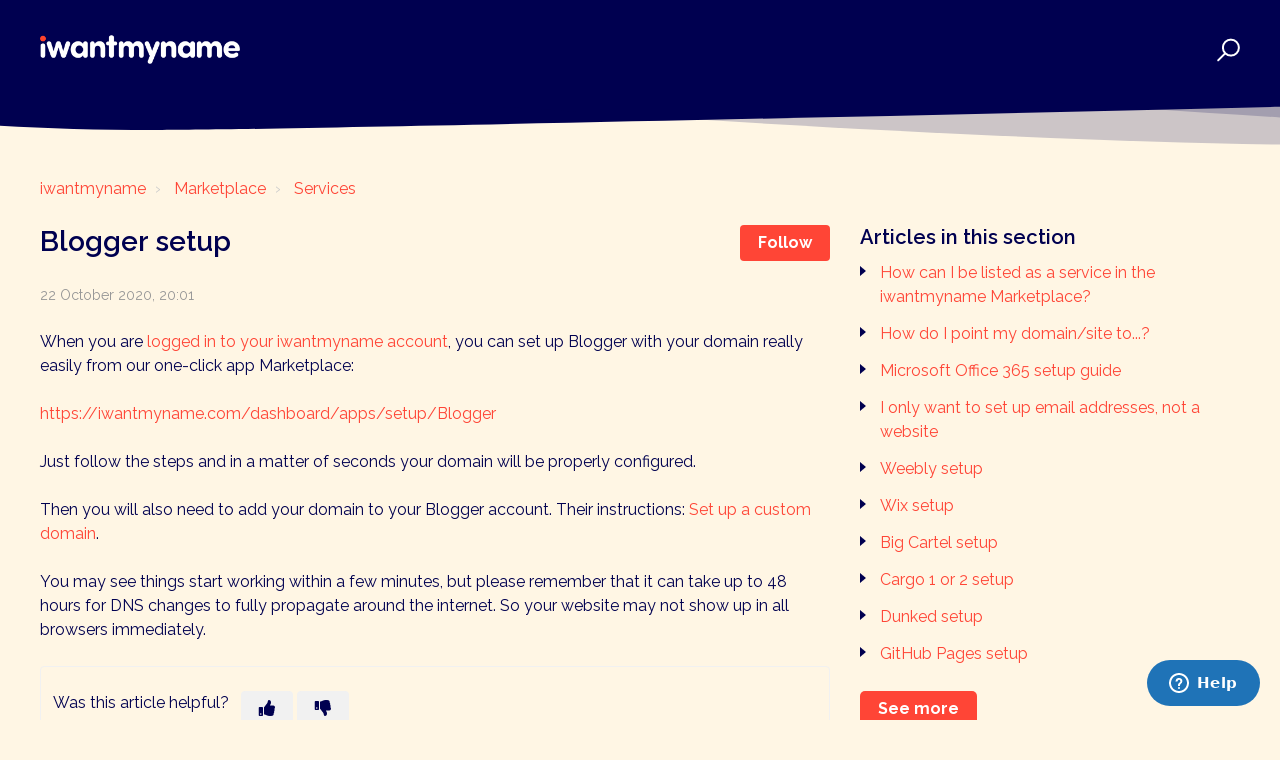

--- FILE ---
content_type: text/html; charset=utf-8
request_url: https://help.iwantmyname.com/hc/en-gb/articles/360014665678-Blogger-setup
body_size: 6253
content:
<!DOCTYPE html>
<html dir="ltr" lang="en-GB">
<head>
  <meta charset="utf-8" />
  <!-- v26873 -->


  <title>Blogger setup &ndash; iwantmyname</title>

  

  <meta name="description" content="When you are logged in to your iwantmyname account, you can set up Blogger with your domain really easily from our one-click app..." /><meta property="og:image" content="https://help.iwantmyname.com/hc/theming_assets/01HZKQZA4S945RKFVCZN51NCJA" />
<meta property="og:type" content="website" />
<meta property="og:site_name" content="iwantmyname" />
<meta property="og:title" content="Blogger setup" />
<meta property="og:description" content="When you are logged in to your iwantmyname account, you can set up Blogger with your domain really easily from our one-click app Marketplace:
https://iwantmyname.com/dashboard/apps/setup/Blogger
Ju..." />
<meta property="og:url" content="https://help.iwantmyname.com/hc/en-gb/articles/360014665678-Blogger-setup" />
<link rel="canonical" href="https://help.iwantmyname.com/hc/en-gb/articles/360014665678-Blogger-setup">
<link rel="alternate" hreflang="en-gb" href="https://help.iwantmyname.com/hc/en-gb/articles/360014665678-Blogger-setup">
<link rel="alternate" hreflang="x-default" href="https://help.iwantmyname.com/hc/en-gb/articles/360014665678-Blogger-setup">

  <link rel="stylesheet" href="//static.zdassets.com/hc/assets/application-f34d73e002337ab267a13449ad9d7955.css" media="all" id="stylesheet" />
  <link rel="stylesheet" type="text/css" href="/hc/theming_assets/9760132/360001430697/style.css?digest=19330438341405">

  <link rel="icon" type="image/x-icon" href="/hc/theming_assets/01HZKQZA8HHV4WH132Q8PBJQXY">

    

  



<meta name="viewport" content="width=device-width, initial-scale=1.0" />
<link rel="preconnect" href="https://fonts.gstatic.com">





  <link href="https://fonts.googleapis.com/css2?family=Raleway:ital,wght@0,100;0,200;0,300;0,400;0,500;0,600;0,700;0,800;0,900;1,100;1,200;1,300;1,400;1,500;1,600;1,700;1,800;1,900&display=swap" rel="stylesheet">

<link rel="stylesheet" href="https://use.fontawesome.com/releases/v5.4.2/css/all.css">
<link rel="stylesheet" href="//cdn.jsdelivr.net/highlight.js/9.10.0/styles/github.min.css" />
<link rel="stylesheet" href="//cdn.jsdelivr.net/jquery.magnific-popup/1.0.0/magnific-popup.css" />
<script src="//cdn.jsdelivr.net/npm/jquery@3.2"></script>
<script src="//cdn.jsdelivr.net/jquery.magnific-popup/1.0.0/jquery.magnific-popup.min.js"></script>
<script src="//cdn.jsdelivr.net/highlight.js/9.10.0/highlight.min.js"></script>
<script>
  window.LotusConfig = {};
  LotusConfig.css = {
    activeClass: 'is-active',
    hiddenClass: 'is-hidden'
  };
</script>
<script src="/hc/theming_assets/01HZKQZ9D6DBV0M3RTGYX4ZV21"></script>
<script src="/hc/theming_assets/01HZKQZ9QZ3S0ZZRXDMS46G3S0"></script>
<script src="/hc/theming_assets/01HZKQZ9VRZ4TPYACYHDBZ3Z6Y"></script>



    <script>
        if (window.location.pathname.match(/\/requests\/new/)){
            var $redirect = window.location.href.replace(/\/requests\/new/, '');
            window.location = $redirect;
        }
    </script>


  
</head>
<body class="">
  
  
  

  
<a class="skip-navigation" tabindex="1" href="#main-content">Skip to main content</a>

<div class="layout">
    <div class="layout__head">
        <header class="topbar container is-hidden topbar--image" data-topbar>
            <div class="container-inner topbar__container-inner">
                <div class="topbar__inner">
                    <div class="topbar__col clearfix">
                        <div class="logo-wrapper">
                            <div class="logo">
                                <a title="Home" href="/hc/en-gb">
                                <img src="/hc/theming_assets/01HZKQZA4S945RKFVCZN51NCJA" alt="Logo" /> </a>
                            </div>
                        </div>

                        
                            <p class="help-center-name">
                                
                                    
                                
                            </p>
                        

                        <button type="button" role="button" aria-label="Toggle Navigation" class="lines-button x" data-toggle-menu>
                            <span class="lines"></span>
                        </button>
                    </div>

                    <div class="topbar__col topbar__menu">
                        <div class="topbar__collapse" data-menu>
                            <div class="topbar__controls">
                                <div class="topbar__search">
                                    <form role="search" class="topbar__search-bar is-hidden" data-search="" data-instant="true" autocomplete="off" action="/hc/en-gb/search" accept-charset="UTF-8" method="get"><input type="hidden" name="utf8" value="&#x2713;" autocomplete="off" /><input type="search" name="query" id="query" placeholder="Type your question here..." autocomplete="off" aria-label="Type your question here..." />
<input type="submit" name="commit" value="Search" /></form>

                                    <button type="button" role="button" class="topbar__btn-search">
                                        <svg xmlns="http://www.w3.org/2000/svg" width="23" height="24" viewBox="0 0 23 24">
                                            <g fill="none" fill-rule="evenodd" transform="translate(-6 -2)">
                                            <circle cx="19.889" cy="11.611" r="8" stroke="#BDBDBD" stroke-width="2"
                                            transform="rotate(45 19.89 11.61)" />
                                            <path fill="#BDBDBD" fill-rule="nonzero"
                                            d="M9.34328327,15.6566781 L11.3432833,15.6566781 L11.3432833,25.6606781 C11.3432833,26.2106781 10.8992833,26.6566781 10.3432833,26.6566781 C9.79128327,26.6566781 9.34328327,26.2116781 9.34328327,25.6606781 L9.34328327,15.6566781 Z"
                                            transform="rotate(45 10.343 21.157)" />
                                            </g>
                                        </svg>
                                    </button>
                                </div>

                                

                                

                                

                                
                                    
                                
                            </div>
                        </div>
                    </div>
                </div>
            </div>

            <div class="hero-unit is-hidden" data-hero-unit>
                <div class="container-inner search-box search-box--hero-unit" data-search-box>
                    <div class="hero-unit__title">
                        
                            iwantmyname Help Center
                        
                    </div>

                    <form role="search" class="search" data-search="" data-instant="true" autocomplete="off" action="/hc/en-gb/search" accept-charset="UTF-8" method="get"><input type="hidden" name="utf8" value="&#x2713;" autocomplete="off" /><input type="search" name="query" id="query" placeholder="Type your question here..." autocomplete="off" aria-label="Type your question here..." />
<input type="submit" name="commit" value="Search" /></form>
                </div>
            </div>

            

        </header>

        <div class="waves waves--small is-hidden" data-wave-small>
            <svg xmlns="http://www.w3.org/2000/svg" viewBox="0 0 1900 47" xmlns:xlink="http://www.w3.org/1999/xlink">
                <g fill="none" fill-rule="evenodd">
                <path fill-rule="nonzero"
                d="M403.925926,32 C583.088889,32 1900,0 1900,0 L0,0 C0,0 163.540741,32 403.925926,32 Z"
                transform="translate(-250)" />
                <path fill-opacity="0.2" fill-rule="nonzero"
                d="M1342.66667,76 C1552.37037,76 1900,0.2 1900,0.2 L0,0.2 C0,0.2 896.518519,76 1342.66667,76 Z"
                transform="translate(0 -29)" />
                <path fill-opacity="0.2" fill-rule="nonzero"
                d="M1342.66667,76 C1552.37037,76 1900,0.2 1900,0.2 L0,0.2 C0,0.2 896.518519,76 1342.66667,76 Z"
                transform="translate(617 -29)" />
                </g>
            </svg>
        </div>
    </div>

    <div class="layout__content">


  <main role="main">
    <div class="container article-page">
    <div class="container-inner">
        <div class="row clearfix">
            <div class="column column--sm-8">
            <ol class="breadcrumbs">
  
    <li title="iwantmyname">
      
        <a href="/hc/en-gb">iwantmyname</a>
      
    </li>
  
    <li title="Marketplace">
      
        <a href="/hc/en-gb/categories/360002760918-Marketplace">Marketplace</a>
      
    </li>
  
    <li title="Services">
      
        <a href="/hc/en-gb/sections/360004194797-Services">Services</a>
      
    </li>
  
</ol>

            </div>
        </div>

        <div class="article-container" id="main-content">
            <div class="article-container__column article-container__sidenav">
                <div data-sidenav='{"mobileBreakpoint": 991}'></div>
            </div>

            <div class="article-container__column article-container__article">
                <article class="article clearfix" itemscope itemtype="http://schema.org/Article">
                    <header class="article-header">
                        <h1 class="article__title" itemprop="name">
                            

                            Blogger setup
                        </h1>

                        
                            <div class="article-header__button article-subscribe">
                                <div data-helper="subscribe" data-json="{&quot;item&quot;:&quot;article&quot;,&quot;url&quot;:&quot;/hc/en-gb/articles/360014665678-Blogger-setup/subscription.json&quot;,&quot;follow_label&quot;:&quot;Follow&quot;,&quot;unfollow_label&quot;:&quot;Unfollow&quot;,&quot;following_label&quot;:&quot;Following&quot;,&quot;can_subscribe&quot;:true,&quot;is_subscribed&quot;:false}"></div>
                            </div>
                        

                        <div class="article-meta">
                            <div class="article-meta__col article-meta__col--main">
                                <div class="entry-info">

                                    

                                    <div class="entry-info__content">
                                        

                                        <div class="meta">
                                            <time datetime="2020-10-22T20:01:59Z" title="2020-10-22T20:01:59Z" data-datetime="calendar">22 October 2020 20:01</time>
                                        </div>
                                    </div>
                                </div>
                            </div>
                        </div>
                    </header>

                    <div class="article__body markdown" itemprop="articleBody" data-article>
                        <p>When you are <a href="https://iwantmyname.com/signin" target="_blank" rel="noopener">logged in to your iwantmyname account</a>, you can set up Blogger with your domain really easily from our one-click app Marketplace:</p>
<p><a href="https://iwantmyname.com/dashboard/apps/setup/Blogger" target="_blank" rel="noopener">https://iwantmyname.com/dashboard/apps/setup/Blogger</a></p>
<p>Just follow the steps and in a matter of seconds your domain will be properly configured.</p>
<p>Then you will also need to add your domain to your Blogger account. Their instructions: <a href="https://support.google.com/blogger/answer/1233387?hl=en&amp;visit_id=637189557771525302-4200061877&amp;rd=1#ts=1734115" target="_blank" rel="noopener">Set up a custom domain</a>.</p>
<p>You may see things start working within a few minutes, but please remember that it can take up to 48 hours for DNS changes to fully propagate around the internet. So your website may not show up in all browsers immediately.</p>
                    </div>

                    <div class="article__attachments">
                        
                    </div>
                </article>

                <footer class="article-footer clearfix">
                    
                        <div class="article-vote">
                            <span class="article-vote-question">Was this article helpful?</span>

                            <div class="article-vote-controls">
                                <button type="button" class="btn article-vote-controls__item article-vote-controls__item--up" data-auth-action="signin" aria-label="This article was helpful" aria-pressed="false">
                                    <span class="fa fa-thumbs-up"></span>
                                </button>

                                <button type="button" class="btn article-vote-controls__item article-vote-controls__item--down" data-auth-action="signin" aria-label="This article was not helpful" aria-pressed="false">
                                    <span class="fa fa-thumbs-down"></span>
                                </button>
                            </div>

                            <small class="article-vote-count">
                                <span class="article-vote-label">0 out of 0 found this helpful</span>
                            </small>
                        </div>
                    
                </footer>

                
                
            </div>

            <div class="article-container__column article-container__toc">
                <div data-toc='{"mobileBreakpoint": 991}'></div>
            </div>

            <div class="article-container__column article-container__sidebar">
                <div class="article-sidebar">
                    
                        <section class="section-articles">
                            <h3 class="section-articles__title">Articles in this section</h3>

                            <ul class="section-articles__list">
                                
                                    <li class="section-articles__item">
                                        <a href="/hc/en-gb/articles/360015474378-How-can-I-be-listed-as-a-service-in-the-iwantmyname-Marketplace" class="section-articles__link ">How can I be listed as a service in the iwantmyname Marketplace? </a>
                                    </li>
                                
                                    <li class="section-articles__item">
                                        <a href="/hc/en-gb/articles/360015339438-How-do-I-point-my-domain-site-to" class="section-articles__link ">How do I point my domain/site to...?</a>
                                    </li>
                                
                                    <li class="section-articles__item">
                                        <a href="/hc/en-gb/articles/360015268837-Microsoft-Office-365-setup-guide" class="section-articles__link ">Microsoft Office 365 setup guide</a>
                                    </li>
                                
                                    <li class="section-articles__item">
                                        <a href="/hc/en-gb/articles/360015272258-I-only-want-to-set-up-email-addresses-not-a-website" class="section-articles__link ">I only want to set up email addresses, not a website</a>
                                    </li>
                                
                                    <li class="section-articles__item">
                                        <a href="/hc/en-gb/articles/360014697278-Weebly-setup" class="section-articles__link ">Weebly setup</a>
                                    </li>
                                
                                    <li class="section-articles__item">
                                        <a href="/hc/en-gb/articles/360014697258-Wix-setup" class="section-articles__link ">Wix setup</a>
                                    </li>
                                
                                    <li class="section-articles__item">
                                        <a href="/hc/en-gb/articles/360014696478-Big-Cartel-setup" class="section-articles__link ">Big Cartel setup</a>
                                    </li>
                                
                                    <li class="section-articles__item">
                                        <a href="/hc/en-gb/articles/360014696398-Cargo-1-or-2-setup" class="section-articles__link ">Cargo 1 or 2 setup</a>
                                    </li>
                                
                                    <li class="section-articles__item">
                                        <a href="/hc/en-gb/articles/360014617157-Dunked-setup" class="section-articles__link ">Dunked setup</a>
                                    </li>
                                
                                    <li class="section-articles__item">
                                        <a href="/hc/en-gb/articles/360014695998-GitHub-Pages-setup" class="section-articles__link ">GitHub Pages setup </a>
                                    </li>
                                
                            </ul>

                            
                                <a href="/hc/en-gb/sections/360004194797-Services" class="btn btn--primary">See more</a>
                            
                        </section>
                    

                    
                        <div data-recent-articles></div>
                    
                </div>
            </div>

        </div>
    </div>
</div>

  </main>

  </div>
    <div class="layout__footer">

        

        <footer class="footer">
            <div class="footer__wrapper container">

                

                <div class="container-inner footer__inner">
                    <div class="footer__col copyright">
                        <p>&copy; iwantmyname</p>
                        
                    </div>
                    <div class="footer__col footer__col--social-links">
                    
                    
                    
                    
                    
                    </div>
                </div>
            </div>
        </footer>
    </div>
</div>





  <!-- / -->

  
  <script src="//static.zdassets.com/hc/assets/en-gb.90127aaf1e44f1f99743.js"></script>
  <script src="https://group-support.zendesk.com/auth/v2/host/without_iframe.js" data-brand-id="360001430697" data-return-to="https://help.iwantmyname.com/hc/en-gb/articles/360014665678-Blogger-setup" data-theme="hc" data-locale="en-gb" data-auth-origin="360001430697,true,true"></script>

  <script type="text/javascript">
  /*

    Greetings sourcecode lurker!

    This is for internal Zendesk and legacy usage,
    we don't support or guarantee any of these values
    so please don't build stuff on top of them.

  */

  HelpCenter = {};
  HelpCenter.account = {"subdomain":"group-support","environment":"production","name":"CentralNic Group Support"};
  HelpCenter.user = {"identifier":"da39a3ee5e6b4b0d3255bfef95601890afd80709","email":null,"name":"","role":"anonymous","avatar_url":"https://assets.zendesk.com/hc/assets/default_avatar.png","is_admin":false,"organizations":[],"groups":[]};
  HelpCenter.internal = {"asset_url":"//static.zdassets.com/hc/assets/","web_widget_asset_composer_url":"https://static.zdassets.com/ekr/snippet.js","current_session":{"locale":"en-gb","csrf_token":null,"shared_csrf_token":null},"usage_tracking":{"event":"article_viewed","data":"[base64]--2bb262cc4ff87323b6b2b54d97cc20560c3a287e","url":"https://help.iwantmyname.com/hc/activity"},"current_record_id":"360014665678","current_record_url":"/hc/en-gb/articles/360014665678-Blogger-setup","current_record_title":"Blogger setup","current_text_direction":"ltr","current_brand_id":360001430697,"current_brand_name":"iwantmyname","current_brand_url":"https://iwantmyname.zendesk.com","current_brand_active":true,"current_path":"/hc/en-gb/articles/360014665678-Blogger-setup","show_autocomplete_breadcrumbs":true,"user_info_changing_enabled":false,"has_user_profiles_enabled":false,"has_end_user_attachments":true,"user_aliases_enabled":false,"has_anonymous_kb_voting":false,"has_multi_language_help_center":true,"show_at_mentions":false,"embeddables_config":{"embeddables_web_widget":true,"embeddables_help_center_auth_enabled":false,"embeddables_connect_ipms":false},"answer_bot_subdomain":"static","gather_plan_state":"subscribed","has_article_verification":true,"has_gather":true,"has_ckeditor":false,"has_community_enabled":false,"has_community_badges":true,"has_community_post_content_tagging":false,"has_gather_content_tags":true,"has_guide_content_tags":true,"has_user_segments":true,"has_answer_bot_web_form_enabled":true,"has_garden_modals":false,"theming_cookie_key":"hc-da39a3ee5e6b4b0d3255bfef95601890afd80709-2-preview","is_preview":false,"has_search_settings_in_plan":true,"theming_api_version":2,"theming_settings":{"toggle_translations":false,"google_analytics_enabled":false,"google_analytics_ua":"","body_bg":"#FFF6E4","brand_primary":"#FF4536","brand_secondary":"#FFF6E4","brand_tertiary":"#000050","text_color":"#000050","link_color":"#FF4536","font_size_base":"16px","font_family_base":"'Raleway', sans-serif","line_height_base":"1.5","hero_show_image":true,"hero_homepage_image":"/hc/theming_assets/01HZKQZA0H03W1VJBSCVZ2ED9R","hero_unit_mask_bg":"rgba(0,0,0,0)","hero_unit_mask_opacity":"0.7","hero_title":"iwantmyname Help Center","hero_title_color":"#fff","search_placeholder":"Type your question here...","service_status_page":"","hero_unit_show_waves":false,"footer_show_waves":false,"button_color_1":"#FF4536","logo":"/hc/theming_assets/01HZKQZA4S945RKFVCZN51NCJA","logo_height":"40px","favicon":"/hc/theming_assets/01HZKQZA8HHV4WH132Q8PBJQXY","border_radius_base":"4px","toggle_custom_blocks":true,"toggle_category_list":true,"toggle_promoted_articles":false,"brand_info":"#5bc0de","brand_success":"#504d7f","brand_warning":"#fad782","brand_danger":"#ff5252","custom_block_1_type":"hidden","custom_block_1_icon":"/hc/theming_assets/01HZKQZAD9M5MRR9G16MWZNH73","custom_block_1_title":"Title","custom_block_1_description":"Learn about all our theme products and services","custom_block_1_url":"#","custom_block_2_type":"hidden","custom_block_2_icon":"/hc/theming_assets/01HZKQZAGWVKAZ6Q8ZR0TBYND1","custom_block_2_title":"FAQs","custom_block_2_description":"Have any questions? Find the answers to all of them","custom_block_2_url":"#","custom_block_3_type":"hidden","custom_block_3_icon":"/hc/theming_assets/01HZKQZAM6D0YD6B64JDVB4P93","custom_block_3_title":"Community","custom_block_3_description":"Need help? We have you covered all the time","custom_block_3_url":"#","custom_block_4_type":"hidden","custom_block_4_icon":"/hc/theming_assets/01HZKQZAQT6Q6V1M2247FDBME0","custom_block_4_title":"Submit a request","custom_block_4_description":"Contact us through a specially prepared form","custom_block_4_url":"#","show_submit_request_link":false,"toggle_help_center_title":true,"help_center_title":"","topbar_text_color":"#fff","topbar_link_color":"#fff","topbar_button_color":"#fff","footer_text_color":"#fff","footer_link_color":"#fff","footer_social_link_color":"#fff","footer_cta_title":"","footer_cta_subtitle":"","toggle_facebook_icon":false,"facebook_url":"https://facebook.com","toggle_twitter_icon":false,"twitter_url":"https://twitter.com","toggle_youtube_icon":false,"youtube_url":"https://youtube.com","toggle_linkedin_icon":false,"linkedin_url":"https://linkedin.com","toggle_instagram_icon":false,"instagram_url":"https://www.instagram.com/","show_articles_in_section":true,"show_article_author":false,"show_article_comments":false,"show_follow_article":true,"show_recently_viewed_articles":true,"show_follow_section":true,"show_follow_community_post":true,"show_follow_community_topic":true},"has_pci_credit_card_custom_field":true,"help_center_restricted":false,"is_assuming_someone_else":false,"flash_messages":[],"user_photo_editing_enabled":true,"user_preferred_locale":"en-gb","base_locale":"en-gb","login_url":"/hc/en-gb/signin?return_to=https%3A%2F%2Fhelp.iwantmyname.com%2Fhc%2Fen-gb%2Farticles%2F360014665678-Blogger-setup","has_alternate_templates":true,"has_custom_statuses_enabled":false,"has_hc_generative_answers_setting_enabled":true,"has_generative_search_with_zgpt_enabled":false,"has_suggested_initial_questions_enabled":false,"has_guide_service_catalog":true,"has_service_catalog_search_poc":false,"has_service_catalog_itam":false,"has_csat_reverse_2_scale_in_mobile":false,"has_knowledge_navigation":false,"has_unified_navigation":false,"has_unified_navigation_eap_access":false,"has_csat_bet365_branding":false,"version":"v26873","dev_mode":false};
</script>

  
  
  <script src="//static.zdassets.com/hc/assets/hc_enduser-682eda7708c76e29eff22c6702975daf.js"></script>
  <script type="text/javascript" src="/hc/theming_assets/9760132/360001430697/script.js?digest=19330438341405"></script>
  
</body>
</html>